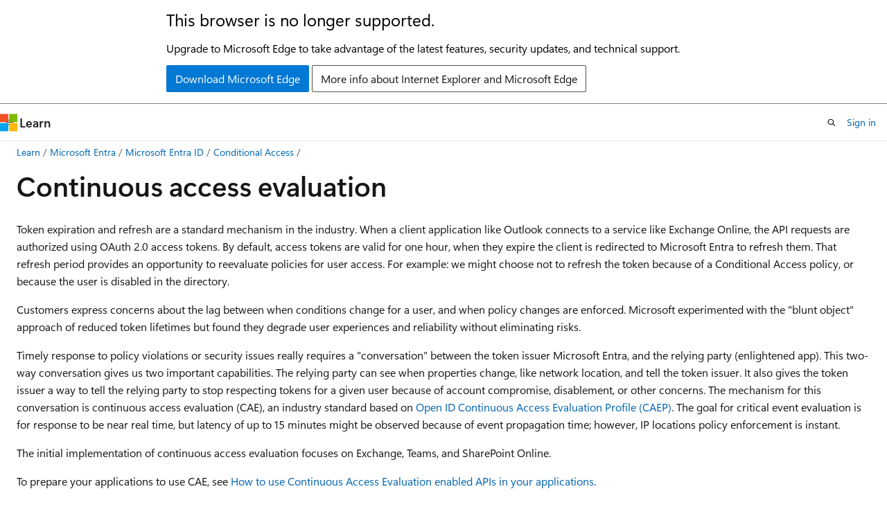

--- FILE ---
content_type: text/html
request_url: https://learn.microsoft.com/en-us/entra/identity/conditional-access/concept-continuous-access-evaluation?WT.mc_id=AZ-MVP-5003945
body_size: 80520
content:
 <!DOCTYPE html>
		<html
			class="layout layout-holy-grail   show-table-of-contents conceptual show-breadcrumb default-focus"
			lang="en-us"
			dir="ltr"
			data-authenticated="false"
			data-auth-status-determined="false"
			data-target="docs"
			x-ms-format-detection="none"
		>
			
		<head>
			<title>Continuous access evaluation in Microsoft Entra - Microsoft Entra ID | Microsoft Learn</title>
			<meta charset="utf-8" />
			<meta name="viewport" content="width=device-width, initial-scale=1.0" />
			<meta name="color-scheme" content="light dark" />

			<meta name="description" content="Learn how continuous access evaluation in Microsoft Entra enhances security by responding to user state changes in near real time." />
			<link rel="canonical" href="https://learn.microsoft.com/en-us/entra/identity/conditional-access/concept-continuous-access-evaluation" /> 

			<!-- Non-customizable open graph and sharing-related metadata -->
			<meta name="twitter:card" content="summary_large_image" />
			<meta name="twitter:site" content="@MicrosoftLearn" />
			<meta property="og:type" content="website" />
			<meta property="og:image:alt" content="Microsoft Learn" />
			<meta property="og:image" content="https://learn.microsoft.com/en-us/media/open-graph-image.png" />
			<!-- Page specific open graph and sharing-related metadata -->
			<meta property="og:title" content="Continuous access evaluation in Microsoft Entra - Microsoft Entra ID" />
			<meta property="og:url" content="https://learn.microsoft.com/en-us/entra/identity/conditional-access/concept-continuous-access-evaluation" />
			<meta property="og:description" content="Learn how continuous access evaluation in Microsoft Entra enhances security by responding to user state changes in near real time." />
			<meta name="platform_id" content="84ac38fa-a871-d15d-3fa1-eeb126918316" /> 
			<meta name="locale" content="en-us" />
			 <meta name="adobe-target" content="true" /> 
			<meta name="uhfHeaderId" content="MSDocsHeader-Entra" />

			<meta name="page_type" content="conceptual" />

			<!--page specific meta tags-->
			

			<!-- custom meta tags -->
			
		<meta name="breadcrumb_path" content="/entra/breadcrumb/toc.json" />
	
		<meta name="feedback_system" content="Standard" />
	
		<meta name="feedback_product_url" content="https://feedback.azure.com/d365community/forum/22920db1-ad25-ec11-b6e6-000d3a4f0789" />
	
		<meta name="manager" content="dougeby" />
	
		<meta name="ms.service" content="entra-id" />
	
		<meta name="ms.subservice" content="conditional-access" />
	
		<meta name="ms.topic" content="article" />
	
		<meta name="ms.date" content="2025-07-22T00:00:00Z" />
	
		<meta name="ms.author" content="joflore" />
	
		<meta name="author" content="MicrosoftGuyJFlo" />
	
		<meta name="ms.reviewer" content="vmahtani" />
	
		<meta name="ms.custom" content="has-adal-ref" />
	
		<meta name="ms.custom" content="ai-gen-docs-bap" />
	
		<meta name="ms.custom" content="ai-gen-description" />
	
		<meta name="ms.custom" content="ai-seo-date:07/22/2025" />
	
		<meta name="document_id" content="b5cf71de-20a1-6056-01cf-f44d9ef60ed3" />
	
		<meta name="document_version_independent_id" content="67cb36dd-918d-e41d-7890-53750957d2d6" />
	
		<meta name="updated_at" content="2025-08-06T22:06:00Z" />
	
		<meta name="original_content_git_url" content="https://github.com/MicrosoftDocs/entra-docs-pr/blob/live/docs/identity/conditional-access/concept-continuous-access-evaluation.md" />
	
		<meta name="gitcommit" content="https://github.com/MicrosoftDocs/entra-docs-pr/blob/9c7422758773f1c34658dc13eef1f9a85286a5d4/docs/identity/conditional-access/concept-continuous-access-evaluation.md" />
	
		<meta name="git_commit_id" content="9c7422758773f1c34658dc13eef1f9a85286a5d4" />
	
		<meta name="site_name" content="Docs" />
	
		<meta name="depot_name" content="MSDN.entra-docs" />
	
		<meta name="schema" content="Conceptual" />
	
		<meta name="toc_rel" content="toc.json" />
	
		<meta name="feedback_help_link_type" content="" />
	
		<meta name="feedback_help_link_url" content="" />
	
		<meta name="word_count" content="3251" />
	
		<meta name="asset_id" content="identity/conditional-access/concept-continuous-access-evaluation" />
	
		<meta name="moniker_range_name" content="" />
	
		<meta name="item_type" content="Content" />
	
		<meta name="source_path" content="docs/identity/conditional-access/concept-continuous-access-evaluation.md" />
	
		<meta name="previous_tlsh_hash" content="C363F6A2B80D9641FBA37F1EA817E28120F0D188AFB17A540821E56760911EA36B195EBBF367A3403337128701D3BE4A87E2B73980FD73921761A56ED1BC179356CCB7F9E6" />
	
		<meta name="github_feedback_content_git_url" content="https://github.com/MicrosoftDocs/entra-docs/blob/main/docs/identity/conditional-access/concept-continuous-access-evaluation.md" />
	 
		<meta name="cmProducts" content="https://microsoft-devrel.poolparty.biz/DevRelOfferingOntology/57eae307-c3a1-4cac-b645-1a899934bac8" data-source="generated" />
	
		<meta name="cmProducts" content="https://authoring-docs-microsoft.poolparty.biz/devrel/63959238-cb90-4871-a33d-4a5519097e47" data-source="generated" />
	
		<meta name="cmProducts" content="https://authoring-docs-microsoft.poolparty.biz/devrel/9d7be3ef-f27c-4c7f-9eba-67c3cd429995" data-source="generated" />
	
		<meta name="spProducts" content="https://microsoft-devrel.poolparty.biz/DevRelOfferingOntology/ee561821-1ac7-45a8-9409-6ba5eb7a5b97" data-source="generated" />
	
		<meta name="spProducts" content="https://authoring-docs-microsoft.poolparty.biz/devrel/78d87f42-5582-4a6b-90be-7db2f12b34e6" data-source="generated" />
	
		<meta name="spProducts" content="https://authoring-docs-microsoft.poolparty.biz/devrel/feeb50f3-b677-44f9-b3a6-5f2f58182b0d" data-source="generated" />
	

			<!-- assets and js globals -->
			
			<link rel="stylesheet" href="/static/assets/0.4.03315.7455-a02a2ade/styles/site-ltr.css" />
			
			<link rel="preconnect" href="//mscom.demdex.net" crossorigin />
						<link rel="dns-prefetch" href="//target.microsoft.com" />
						<link rel="dns-prefetch" href="//microsoftmscompoc.tt.omtrdc.net" />
						<link
							rel="preload"
							as="script"
							href="/static/third-party/adobe-target/at-js/2.9.0/at.js"
							integrity="sha384-l4AKhsU8cUWSht4SaJU5JWcHEWh1m4UTqL08s6b/hqBLAeIDxTNl+AMSxTLx6YMI"
							crossorigin="anonymous"
							id="adobe-target-script"
							type="application/javascript"
						/>
			<script src="https://wcpstatic.microsoft.com/mscc/lib/v2/wcp-consent.js"></script>
			<script src="https://js.monitor.azure.com/scripts/c/ms.jsll-4.min.js"></script>
			<script src="/_themes/docs.theme/master/en-us/_themes/global/deprecation.js"></script>

			<!-- msdocs global object -->
			<script id="msdocs-script">
		var msDocs = {
  "environment": {
    "accessLevel": "online",
    "azurePortalHostname": "portal.azure.com",
    "reviewFeatures": false,
    "supportLevel": "production",
    "systemContent": true,
    "siteName": "learn",
    "legacyHosting": false
  },
  "data": {
    "contentLocale": "en-us",
    "contentDir": "ltr",
    "userLocale": "en-us",
    "userDir": "ltr",
    "pageTemplate": "Conceptual",
    "brand": "entra",
    "context": {},
    "standardFeedback": true,
    "showFeedbackReport": false,
    "feedbackHelpLinkType": "",
    "feedbackHelpLinkUrl": "",
    "feedbackSystem": "Standard",
    "feedbackGitHubRepo": "MicrosoftDocs/entra-docs",
    "feedbackProductUrl": "https://feedback.azure.com/d365community/forum/22920db1-ad25-ec11-b6e6-000d3a4f0789",
    "extendBreadcrumb": false,
    "isEditDisplayable": true,
    "isPrivateUnauthorized": false,
    "hideViewSource": false,
    "isPermissioned": false,
    "hasRecommendations": true,
    "contributors": [
      {
        "name": "MicrosoftGuyJFlo",
        "url": "https://github.com/MicrosoftGuyJFlo"
      },
      {
        "name": "Saisang",
        "url": "https://github.com/Saisang"
      },
      {
        "name": "MeckenS",
        "url": "https://github.com/MeckenS"
      },
      {
        "name": "alexbuckgit",
        "url": "https://github.com/alexbuckgit"
      },
      {
        "name": "BryanLa",
        "url": "https://github.com/BryanLa"
      },
      {
        "name": "rojasja",
        "url": "https://github.com/rojasja"
      },
      {
        "name": "damabe",
        "url": "https://github.com/damabe"
      },
      {
        "name": "rwike77",
        "url": "https://github.com/rwike77"
      },
      {
        "name": "Court72",
        "url": "https://github.com/Court72"
      },
      {
        "name": "beardedpsycho",
        "url": "https://github.com/beardedpsycho"
      },
      {
        "name": "American-Dipper",
        "url": "https://github.com/American-Dipper"
      },
      {
        "name": "Vishaal-Mahtani",
        "url": "https://github.com/Vishaal-Mahtani"
      },
      {
        "name": "mohamadathaider",
        "url": "https://github.com/mohamadathaider"
      },
      {
        "name": "baywet",
        "url": "https://github.com/baywet"
      },
      {
        "name": "shrmal",
        "url": "https://github.com/shrmal"
      },
      {
        "name": "lujiangfeng666",
        "url": "https://github.com/lujiangfeng666"
      },
      {
        "name": "PRMerger18",
        "url": "https://github.com/PRMerger18"
      },
      {
        "name": "JasonWHowell",
        "url": "https://github.com/JasonWHowell"
      },
      {
        "name": "huypub",
        "url": "https://github.com/huypub"
      },
      {
        "name": "briandelmsft",
        "url": "https://github.com/briandelmsft"
      },
      {
        "name": "PRMerger13",
        "url": "https://github.com/PRMerger13"
      },
      {
        "name": "knicholasa",
        "url": "https://github.com/knicholasa"
      },
      {
        "name": "seantleonard",
        "url": "https://github.com/seantleonard"
      },
      {
        "name": "john-par",
        "url": "https://github.com/john-par"
      },
      {
        "name": "DCtheGeek",
        "url": "https://github.com/DCtheGeek"
      },
      {
        "name": "v-hearya",
        "url": "https://github.com/v-hearya"
      },
      {
        "name": "denrea",
        "url": "https://github.com/denrea"
      },
      {
        "name": "jdmartinez36",
        "url": "https://github.com/jdmartinez36"
      },
      {
        "name": "MarkMorow",
        "url": "https://github.com/MarkMorow"
      }
    ]
  },
  "functions": {}
};;
	</script>

			<!-- base scripts, msdocs global should be before this -->
			<script src="/static/assets/0.4.03315.7455-a02a2ade/scripts/en-us/index-docs.js"></script>
			

			<!-- json-ld -->
			
		</head>
	
			<body
				id="body"
				data-bi-name="body"
				class="layout-body "
				lang="en-us"
				dir="ltr"
			>
				<header class="layout-body-header">
		<div class="header-holder has-default-focus">
			
		<a
			href="#main"
			
			style="z-index: 1070"
			class="outline-color-text visually-hidden-until-focused position-fixed inner-focus focus-visible top-0 left-0 right-0 padding-xs text-align-center background-color-body"
			
		>
			Skip to main content
		</a>
	
		<a
			href="#"
			data-skip-to-ask-learn
			style="z-index: 1070"
			class="outline-color-text visually-hidden-until-focused position-fixed inner-focus focus-visible top-0 left-0 right-0 padding-xs text-align-center background-color-body"
			hidden
		>
			Skip to Ask Learn chat experience
		</a>
	

			<div hidden id="cookie-consent-holder" data-test-id="cookie-consent-container"></div>
			<!-- Unsupported browser warning -->
			<div
				id="unsupported-browser"
				style="background-color: white; color: black; padding: 16px; border-bottom: 1px solid grey;"
				hidden
			>
				<div style="max-width: 800px; margin: 0 auto;">
					<p style="font-size: 24px">This browser is no longer supported.</p>
					<p style="font-size: 16px; margin-top: 16px;">
						Upgrade to Microsoft Edge to take advantage of the latest features, security updates, and technical support.
					</p>
					<div style="margin-top: 12px;">
						<a
							href="https://go.microsoft.com/fwlink/p/?LinkID=2092881 "
							style="background-color: #0078d4; border: 1px solid #0078d4; color: white; padding: 6px 12px; border-radius: 2px; display: inline-block;"
						>
							Download Microsoft Edge
						</a>
						<a
							href="https://learn.microsoft.com/en-us/lifecycle/faq/internet-explorer-microsoft-edge"
							style="background-color: white; padding: 6px 12px; border: 1px solid #505050; color: #171717; border-radius: 2px; display: inline-block;"
						>
							More info about Internet Explorer and Microsoft Edge
						</a>
					</div>
				</div>
			</div>
			<!-- site header -->
			<header
				id="ms--site-header"
				data-test-id="site-header-wrapper"
				role="banner"
				itemscope="itemscope"
				itemtype="http://schema.org/Organization"
			>
				<div
					id="ms--mobile-nav"
					class="site-header display-none-tablet padding-inline-none gap-none"
					data-bi-name="mobile-header"
					data-test-id="mobile-header"
				></div>
				<div
					id="ms--primary-nav"
					class="site-header display-none display-flex-tablet"
					data-bi-name="L1-header"
					data-test-id="primary-header"
				></div>
				<div
					id="ms--secondary-nav"
					class="site-header display-none display-flex-tablet"
					data-bi-name="L2-header"
					data-test-id="secondary-header"
					
				></div>
			</header>
			
		<!-- banner -->
		<div data-banner>
			<div id="disclaimer-holder"></div>
			
		</div>
		<!-- banner end -->
	
		</div>
	</header>
				 <section
					id="layout-body-menu"
					class="layout-body-menu display-flex"
					data-bi-name="menu"
			  >
					
		<div
			id="left-container"
			class="left-container display-none display-block-tablet padding-inline-sm padding-bottom-sm width-full"
			data-toc-container="true"
		>
			<!-- Regular TOC content (default) -->
			<div id="ms--toc-content" class="height-full">
				<nav
					id="affixed-left-container"
					class="margin-top-sm-tablet position-sticky display-flex flex-direction-column"
					aria-label="Primary"
					data-bi-name="left-toc"
					role="navigation"
				></nav>
			</div>
			<!-- Collapsible TOC content (hidden by default) -->
			<div id="ms--toc-content-collapsible" class="height-full" hidden>
				<nav
					id="affixed-left-container"
					class="margin-top-sm-tablet position-sticky display-flex flex-direction-column"
					aria-label="Primary"
					data-bi-name="left-toc"
					role="navigation"
				>
					<div
						id="ms--collapsible-toc-header"
						class="display-flex justify-content-flex-end margin-bottom-xxs"
					>
						<button
							type="button"
							class="button button-clear inner-focus"
							data-collapsible-toc-toggle
							aria-expanded="true"
							aria-controls="ms--collapsible-toc-content"
							aria-label="Table of contents"
						>
							<span class="icon font-size-h4" aria-hidden="true">
								<span class="docon docon-panel-left-contract"></span>
							</span>
						</button>
					</div>
				</nav>
			</div>
		</div>
	
			  </section>

				<main
					id="main"
					role="main"
					class="layout-body-main "
					data-bi-name="content"
					lang="en-us"
					dir="ltr"
				>
					
			<div
		id="ms--content-header"
		class="content-header default-focus border-bottom-none"
		data-bi-name="content-header"
	>
		<div class="content-header-controls margin-xxs margin-inline-sm-tablet">
			<button
				type="button"
				class="contents-button button button-sm margin-right-xxs"
				data-bi-name="contents-expand"
				aria-haspopup="true"
				data-contents-button
			>
				<span class="icon" aria-hidden="true"><span class="docon docon-menu"></span></span>
				<span class="contents-expand-title"> Table of contents </span>
			</button>
			<button
				type="button"
				class="ap-collapse-behavior ap-expanded button button-sm"
				data-bi-name="ap-collapse"
				aria-controls="action-panel"
			>
				<span class="icon" aria-hidden="true"><span class="docon docon-exit-mode"></span></span>
				<span>Exit editor mode</span>
			</button>
		</div>
	</div>
			<div data-main-column class="padding-sm padding-top-none padding-top-sm-tablet">
				<div>
					
		<div id="article-header" class="background-color-body margin-bottom-xs display-none-print">
			<div class="display-flex align-items-center justify-content-space-between">
				
		<details
			id="article-header-breadcrumbs-overflow-popover"
			class="popover"
			data-for="article-header-breadcrumbs"
		>
			<summary
				class="button button-clear button-primary button-sm inner-focus"
				aria-label="All breadcrumbs"
			>
				<span class="icon">
					<span class="docon docon-more"></span>
				</span>
			</summary>
			<div id="article-header-breadcrumbs-overflow" class="popover-content padding-none"></div>
		</details>

		<bread-crumbs
			id="article-header-breadcrumbs"
			role="group"
			aria-label="Breadcrumbs"
			data-test-id="article-header-breadcrumbs"
			class="overflow-hidden flex-grow-1 margin-right-sm margin-right-md-tablet margin-right-lg-desktop margin-left-negative-xxs padding-left-xxs"
		></bread-crumbs>
	 
		<div
			id="article-header-page-actions"
			class="opacity-none margin-left-auto display-flex flex-wrap-no-wrap align-items-stretch"
		>
			
		<button
			class="button button-sm border-none inner-focus display-none-tablet flex-shrink-0 "
			data-bi-name="ask-learn-assistant-entry"
			data-test-id="ask-learn-assistant-modal-entry-mobile"
			data-ask-learn-modal-entry
			
			type="button"
			style="min-width: max-content;"
			aria-expanded="false"
			aria-label="Ask Learn"
			hidden
		>
			<span class="icon font-size-lg" aria-hidden="true">
				<span class="docon docon-chat-sparkle-fill gradient-ask-learn-logo"></span>
			</span>
		</button>
		<button
			class="button button-sm display-none display-inline-flex-tablet display-none-desktop flex-shrink-0 margin-right-xxs border-color-ask-learn "
			data-bi-name="ask-learn-assistant-entry"
			
			data-test-id="ask-learn-assistant-modal-entry-tablet"
			data-ask-learn-modal-entry
			type="button"
			style="min-width: max-content;"
			aria-expanded="false"
			hidden
		>
			<span class="icon font-size-lg" aria-hidden="true">
				<span class="docon docon-chat-sparkle-fill gradient-ask-learn-logo"></span>
			</span>
			<span>Ask Learn</span>
		</button>
		<button
			class="button button-sm display-none flex-shrink-0 display-inline-flex-desktop margin-right-xxs border-color-ask-learn "
			data-bi-name="ask-learn-assistant-entry"
			
			data-test-id="ask-learn-assistant-flyout-entry"
			data-ask-learn-flyout-entry
			data-flyout-button="toggle"
			type="button"
			style="min-width: max-content;"
			aria-expanded="false"
			aria-controls="ask-learn-flyout"
			hidden
		>
			<span class="icon font-size-lg" aria-hidden="true">
				<span class="docon docon-chat-sparkle-fill gradient-ask-learn-logo"></span>
			</span>
			<span>Ask Learn</span>
		</button>
	 
		<button
			type="button"
			id="ms--focus-mode-button"
			data-focus-mode
			data-bi-name="focus-mode-entry"
			class="button button-sm flex-shrink-0 margin-right-xxs display-none display-inline-flex-desktop"
		>
			<span class="icon font-size-lg" aria-hidden="true">
				<span class="docon docon-glasses"></span>
			</span>
			<span>Focus mode</span>
		</button>
	 

			<details class="popover popover-right" id="article-header-page-actions-overflow">
				<summary
					class="justify-content-flex-start button button-clear button-sm button-primary inner-focus"
					aria-label="More actions"
					title="More actions"
				>
					<span class="icon" aria-hidden="true">
						<span class="docon docon-more-vertical"></span>
					</span>
				</summary>
				<div class="popover-content">
					
		<button
			data-page-action-item="overflow-mobile"
			type="button"
			class="button-block button-sm inner-focus button button-clear display-none-tablet justify-content-flex-start text-align-left"
			data-bi-name="contents-expand"
			data-contents-button
			data-popover-close
		>
			<span class="icon">
				<span class="docon docon-editor-list-bullet" aria-hidden="true"></span>
			</span>
			<span class="contents-expand-title">Table of contents</span>
		</button>
	 
		<a
			id="lang-link-overflow"
			class="button-sm inner-focus button button-clear button-block justify-content-flex-start text-align-left"
			data-bi-name="language-toggle"
			data-page-action-item="overflow-all"
			data-check-hidden="true"
			data-read-in-link
			href="#"
			hidden
		>
			<span class="icon" aria-hidden="true" data-read-in-link-icon>
				<span class="docon docon-locale-globe"></span>
			</span>
			<span data-read-in-link-text>Read in English</span>
		</a>
	 
		<button
			type="button"
			class="collection button button-clear button-sm button-block justify-content-flex-start text-align-left inner-focus"
			data-list-type="collection"
			data-bi-name="collection"
			data-page-action-item="overflow-all"
			data-check-hidden="true"
			data-popover-close
		>
			<span class="icon" aria-hidden="true">
				<span class="docon docon-circle-addition"></span>
			</span>
			<span class="collection-status">Add</span>
		</button>
	
					
		<button
			type="button"
			class="collection button button-block button-clear button-sm justify-content-flex-start text-align-left inner-focus"
			data-list-type="plan"
			data-bi-name="plan"
			data-page-action-item="overflow-all"
			data-check-hidden="true"
			data-popover-close
			hidden
		>
			<span class="icon" aria-hidden="true">
				<span class="docon docon-circle-addition"></span>
			</span>
			<span class="plan-status">Add to plan</span>
		</button>
	  
		<a
			data-contenteditbtn
			class="button button-clear button-block button-sm inner-focus justify-content-flex-start text-align-left text-decoration-none"
			data-bi-name="edit"
			
			href="https://github.com/MicrosoftDocs/entra-docs/blob/main/docs/identity/conditional-access/concept-continuous-access-evaluation.md"
			data-original_content_git_url="https://github.com/MicrosoftDocs/entra-docs-pr/blob/live/docs/identity/conditional-access/concept-continuous-access-evaluation.md"
			data-original_content_git_url_template="{repo}/blob/{branch}/docs/identity/conditional-access/concept-continuous-access-evaluation.md"
			data-pr_repo=""
			data-pr_branch=""
		>
			<span class="icon" aria-hidden="true">
				<span class="docon docon-edit-outline"></span>
			</span>
			<span>Edit</span>
		</a>
	
					
		<hr class="margin-block-xxs" />
		<h4 class="font-size-sm padding-left-xxs">Share via</h4>
		
					<a
						class="button button-clear button-sm inner-focus button-block justify-content-flex-start text-align-left text-decoration-none share-facebook"
						data-bi-name="facebook"
						data-page-action-item="overflow-all"
						href="#"
					>
						<span class="icon color-primary" aria-hidden="true">
							<span class="docon docon-facebook-share"></span>
						</span>
						<span>Facebook</span>
					</a>

					<a
						href="#"
						class="button button-clear button-sm inner-focus button-block justify-content-flex-start text-align-left text-decoration-none share-twitter"
						data-bi-name="twitter"
						data-page-action-item="overflow-all"
					>
						<span class="icon color-text" aria-hidden="true">
							<span class="docon docon-xlogo-share"></span>
						</span>
						<span>x.com</span>
					</a>

					<a
						href="#"
						class="button button-clear button-sm inner-focus button-block justify-content-flex-start text-align-left text-decoration-none share-linkedin"
						data-bi-name="linkedin"
						data-page-action-item="overflow-all"
					>
						<span class="icon color-primary" aria-hidden="true">
							<span class="docon docon-linked-in-logo"></span>
						</span>
						<span>LinkedIn</span>
					</a>
					<a
						href="#"
						class="button button-clear button-sm inner-focus button-block justify-content-flex-start text-align-left text-decoration-none share-email"
						data-bi-name="email"
						data-page-action-item="overflow-all"
					>
						<span class="icon color-primary" aria-hidden="true">
							<span class="docon docon-mail-message"></span>
						</span>
						<span>Email</span>
					</a>
			  
	 
		<hr class="margin-block-xxs" />
		<button
			class="button button-block button-clear button-sm justify-content-flex-start text-align-left inner-focus"
			type="button"
			data-bi-name="print"
			data-page-action-item="overflow-all"
			data-popover-close
			data-print-page
			data-check-hidden="true"
		>
			<span class="icon color-primary" aria-hidden="true">
				<span class="docon docon-print"></span>
			</span>
			<span>Print</span>
		</button>
	
				</div>
			</details>
		</div>
	
			</div>
		</div>
	  
		<!-- privateUnauthorizedTemplate is hidden by default -->
		<div unauthorized-private-section data-bi-name="permission-content-unauthorized-private" hidden>
			<hr class="hr margin-top-xs margin-bottom-sm" />
			<div class="notification notification-info">
				<div class="notification-content">
					<p class="margin-top-none notification-title">
						<span class="icon">
							<span class="docon docon-exclamation-circle-solid" aria-hidden="true"></span>
						</span>
						<span>Note</span>
					</p>
					<p class="margin-top-none authentication-determined not-authenticated">
						Access to this page requires authorization. You can try <a class="docs-sign-in" href="#" data-bi-name="permission-content-sign-in">signing in</a> or <a  class="docs-change-directory" data-bi-name="permisson-content-change-directory">changing directories</a>.
					</p>
					<p class="margin-top-none authentication-determined authenticated">
						Access to this page requires authorization. You can try <a class="docs-change-directory" data-bi-name="permisson-content-change-directory">changing directories</a>.
					</p>
				</div>
			</div>
		</div>
	
					<div class="content"><h1 id="continuous-access-evaluation">Continuous access evaluation</h1></div>
					
		<div
			id="article-metadata"
			data-bi-name="article-metadata"
			data-test-id="article-metadata"
			class="page-metadata-container display-flex gap-xxs justify-content-space-between align-items-center flex-wrap-wrap"
		>
			 
				<div
					id="user-feedback"
					class="margin-block-xxs display-none display-none-print"
					hidden
					data-hide-on-archived
				>
					
		<button
			id="user-feedback-button"
			data-test-id="conceptual-feedback-button"
			class="button button-sm button-clear button-primary display-none"
			type="button"
			data-bi-name="user-feedback-button"
			data-user-feedback-button
			hidden
		>
			<span class="icon" aria-hidden="true">
				<span class="docon docon-like"></span>
			</span>
			<span>Feedback</span>
		</button>
	
				</div>
		  
		</div>
	 
		<div data-id="ai-summary" hidden>
			<div id="ms--ai-summary-cta" class="margin-top-xs display-flex align-items-center">
				<span class="icon" aria-hidden="true">
					<span class="docon docon-sparkle-fill gradient-text-vivid"></span>
				</span>
				<button
					id="ms--ai-summary"
					type="button"
					class="tag tag-sm tag-suggestion margin-left-xxs"
					data-test-id="ai-summary-cta"
					data-bi-name="ai-summary-cta"
					data-an="ai-summary"
				>
					<span class="ai-summary-cta-text">
						Summarize this article for me
					</span>
				</button>
			</div>
			<!-- Slot where the client will render the summary card after the user clicks the CTA -->
			<div id="ms--ai-summary-header" class="margin-top-xs"></div>
		</div>
	 
		<nav
			id="center-doc-outline"
			class="doc-outline is-hidden-desktop display-none-print margin-bottom-sm"
			data-bi-name="intopic toc"
			aria-label="In this article"
		>
			<h2 id="ms--in-this-article" class="title is-6 margin-block-xs">
				In this article
			</h2>
		</nav>
	
					<div class="content"><p>Token expiration and refresh are a standard mechanism in the industry. When a client application like Outlook connects to a service like Exchange Online, the API requests are authorized using OAuth 2.0 access tokens. By default, access tokens are valid for one hour, when they expire the client is redirected to Microsoft Entra to refresh them. That refresh period provides an opportunity to reevaluate policies for user access. For example: we might choose not to refresh the token because of a Conditional Access policy, or because the user is disabled in the directory.</p>
<p>Customers express concerns about the lag between when conditions change for a user, and when policy changes are enforced. Microsoft experimented with the "blunt object" approach of reduced token lifetimes but found they degrade user experiences and reliability without eliminating risks.</p>
<p>Timely response to policy violations or security issues really requires a "conversation" between the token issuer Microsoft Entra, and the relying party (enlightened app). This two-way conversation gives us two important capabilities. The relying party can see when properties change, like network location, and tell the token issuer. It also gives the token issuer a way to tell the relying party to stop respecting tokens for a given user because of account compromise, disablement, or other concerns. The mechanism for this conversation is continuous access evaluation (CAE), an industry standard based on <a href="https://openid.net/specs/openid-caep-specification-1_0-01.html" data-linktype="external">Open ID Continuous Access Evaluation Profile (CAEP)</a>. The goal for critical event evaluation is for response to be near real time, but latency of up to 15 minutes might be observed because of event propagation time; however, IP locations policy enforcement is instant.</p>
<p>The initial implementation of continuous access evaluation focuses on Exchange, Teams, and SharePoint Online.</p>
<p>To prepare your applications to use CAE, see <a href="../../identity-platform/app-resilience-continuous-access-evaluation" data-linktype="relative-path">How to use Continuous Access Evaluation enabled APIs in your applications</a>.</p>
<h3 id="key-benefits">Key benefits</h3>
<ul>
<li>User termination or password change/reset: User session revocation is enforced in near real time.</li>
<li>Network location change: Conditional Access location policies are enforced in near real time.</li>
<li>Token export to a machine outside of a trusted network can be prevented with Conditional Access location policies.</li>
</ul>
<h2 id="scenarios">Scenarios</h2>
<p>There are two scenarios that make up continuous access evaluation, critical event evaluation and Conditional Access policy evaluation.</p>
<h3 id="critical-event-evaluation">Critical event evaluation</h3>
<p>Continuous access evaluation is implemented by enabling services, like Exchange Online, SharePoint Online, and Teams, to subscribe to critical Microsoft Entra events. Those events can then be evaluated and enforced near real time. Critical event evaluation doesn't rely on Conditional Access policies so it's available in any tenant. The following events are currently evaluated:</p>
<ul>
<li>User Account is deleted or disabled</li>
<li>Password for a user is changed or reset</li>
<li>Multifactor authentication is enabled for the user</li>
<li>Administrator explicitly revokes all refresh tokens for a user</li>
<li>High user risk detected by Microsoft Entra ID Protection</li>
</ul>
<p>This process enables the scenario where users lose access to organizational SharePoint Online files, email, calendar, or tasks, and Teams from Microsoft 365 client apps within minutes after a critical event.</p>
<div class="NOTE">
<p>Note</p>
<p>SharePoint Online doesn't support user risk events.</p>
</div>
<h3 id="conditional-access-policy-evaluation">Conditional Access policy evaluation</h3>
<p>Exchange Online, SharePoint Online, Teams, and MS Graph can synchronize key Conditional Access policies for evaluation within the service itself.</p>
<p>This process enables the scenario where users lose access to files, email, calendar, or tasks from Microsoft 365 client apps or SharePoint Online immediately after network location changes.</p>
<div class="NOTE">
<p>Note</p>
<p>Not all client app and resource provider combinations are supported. See the following tables. The first column of this table refers to web applications launched via web browser (that is, PowerPoint launched in web browser). The remaining four columns refer to native applications running on each platform described. Additionally, references to "Office" encompass Word, Excel, and PowerPoint.</p>
</div>
<table>
<thead>
<tr>
<th style="text-align: left;"></th>
<th style="text-align: center;">Outlook Web</th>
<th style="text-align: center;">Outlook Win32</th>
<th style="text-align: center;">Outlook iOS</th>
<th style="text-align: center;">Outlook Android</th>
<th style="text-align: center;">Outlook Mac</th>
</tr>
</thead>
<tbody>
<tr>
<td style="text-align: left;"><strong>SharePoint Online</strong></td>
<td style="text-align: center;">Supported</td>
<td style="text-align: center;">Supported</td>
<td style="text-align: center;">Supported</td>
<td style="text-align: center;">Supported</td>
<td style="text-align: center;">Supported</td>
</tr>
<tr>
<td style="text-align: left;"><strong>Exchange Online</strong></td>
<td style="text-align: center;">Supported</td>
<td style="text-align: center;">Supported</td>
<td style="text-align: center;">Supported</td>
<td style="text-align: center;">Supported</td>
<td style="text-align: center;">Supported</td>
</tr>
</tbody>
</table>
<table>
<thead>
<tr>
<th style="text-align: left;"></th>
<th style="text-align: center;">Office web apps</th>
<th style="text-align: center;">Office Win32 apps</th>
<th style="text-align: center;">Office for iOS</th>
<th style="text-align: center;">Office for Android</th>
<th style="text-align: center;">Office for Mac</th>
</tr>
</thead>
<tbody>
<tr>
<td style="text-align: left;"><strong>SharePoint Online</strong></td>
<td style="text-align: center;">Not Supported *</td>
<td style="text-align: center;">Supported</td>
<td style="text-align: center;">Supported</td>
<td style="text-align: center;">Supported</td>
<td style="text-align: center;">Supported</td>
</tr>
<tr>
<td style="text-align: left;"><strong>Exchange Online</strong></td>
<td style="text-align: center;">Not Supported</td>
<td style="text-align: center;">Supported</td>
<td style="text-align: center;">Supported</td>
<td style="text-align: center;">Supported</td>
<td style="text-align: center;">Supported</td>
</tr>
</tbody>
</table>
<table>
<thead>
<tr>
<th style="text-align: left;"></th>
<th style="text-align: center;">OneDrive web</th>
<th style="text-align: center;">OneDrive Win32</th>
<th style="text-align: center;">OneDrive iOS</th>
<th style="text-align: center;">OneDrive Android</th>
<th style="text-align: center;">OneDrive Mac</th>
</tr>
</thead>
<tbody>
<tr>
<td style="text-align: left;"><strong>SharePoint Online</strong></td>
<td style="text-align: center;">Supported</td>
<td style="text-align: center;">Not Supported</td>
<td style="text-align: center;">Supported</td>
<td style="text-align: center;">Supported</td>
<td style="text-align: center;">Not Supported</td>
</tr>
</tbody>
</table>
<table>
<thead>
<tr>
<th style="text-align: left;"></th>
<th style="text-align: center;">Teams web</th>
<th style="text-align: center;">Teams Win32</th>
<th style="text-align: center;">Teams iOS</th>
<th style="text-align: center;">Teams Android</th>
<th style="text-align: center;">Teams Mac</th>
</tr>
</thead>
<tbody>
<tr>
<td style="text-align: left;"><strong>Teams Service</strong></td>
<td style="text-align: center;">Partially supported</td>
<td style="text-align: center;">Partially supported</td>
<td style="text-align: center;">Partially supported</td>
<td style="text-align: center;">Partially supported</td>
<td style="text-align: center;">Partially supported</td>
</tr>
<tr>
<td style="text-align: left;"><strong>SharePoint Online</strong></td>
<td style="text-align: center;">Partially supported</td>
<td style="text-align: center;">Partially supported</td>
<td style="text-align: center;">Partially supported</td>
<td style="text-align: center;">Partially supported</td>
<td style="text-align: center;">Partially supported</td>
</tr>
<tr>
<td style="text-align: left;"><strong>Exchange Online</strong></td>
<td style="text-align: center;">Partially supported</td>
<td style="text-align: center;">Partially supported</td>
<td style="text-align: center;">Partially supported</td>
<td style="text-align: center;">Partially supported</td>
<td style="text-align: center;">Partially supported</td>
</tr>
</tbody>
</table>
<blockquote>
<p>* Token lifetimes for Office web apps are reduced to 1 hour when a Conditional Access policy is set.</p>
</blockquote>
<div class="NOTE">
<p>Note</p>
<p>Teams is made up of multiple services, the calls and chat services don't adhere to IP-based Conditional Access policies.</p>
</div>
<p>Continuous access evaluation is also available in Azure Government tenants (GCC High and DOD) for Exchange Online.</p>
<h2 id="client-capabilities">Client Capabilities</h2>
<h3 id="client-side-claim-challenge">Client-side claim challenge</h3>
<p>Before continuous access evaluation, clients would replay the access token from its cache as long as it wasn't expired. With CAE, we introduce a new case where a resource provider can reject a token when it isn't expired. To inform clients to bypass their cache even though the cached tokens aren't expired, we introduce a mechanism called <strong>claim challenge</strong> to indicate that the token was rejected and a new access token needs to be issued by Microsoft Entra. CAE requires a client update to understand claim challenge. The latest versions of the following applications support claim challenge:</p>
<table>
<thead>
<tr>
<th style="text-align: left;"></th>
<th style="text-align: center;">Web</th>
<th style="text-align: center;">Win32</th>
<th style="text-align: center;">iOS</th>
<th style="text-align: center;">Android</th>
<th style="text-align: center;">Mac</th>
</tr>
</thead>
<tbody>
<tr>
<td style="text-align: left;"><strong>Outlook</strong></td>
<td style="text-align: center;">Supported</td>
<td style="text-align: center;">Supported</td>
<td style="text-align: center;">Supported</td>
<td style="text-align: center;">Supported</td>
<td style="text-align: center;">Supported</td>
</tr>
<tr>
<td style="text-align: left;"><strong>Teams</strong></td>
<td style="text-align: center;">Supported</td>
<td style="text-align: center;">Supported</td>
<td style="text-align: center;">Supported</td>
<td style="text-align: center;">Supported</td>
<td style="text-align: center;">Supported</td>
</tr>
<tr>
<td style="text-align: left;"><strong>Office</strong></td>
<td style="text-align: center;">Not Supported</td>
<td style="text-align: center;">Supported</td>
<td style="text-align: center;">Supported</td>
<td style="text-align: center;">Supported</td>
<td style="text-align: center;">Supported</td>
</tr>
<tr>
<td style="text-align: left;"><strong>OneDrive</strong></td>
<td style="text-align: center;">Supported</td>
<td style="text-align: center;">Supported</td>
<td style="text-align: center;">Supported</td>
<td style="text-align: center;">Supported</td>
<td style="text-align: center;">Supported</td>
</tr>
</tbody>
</table>
<h3 id="token-lifetime">Token lifetime</h3>
<p>Because risk and policy are evaluated in real time, clients that negotiate continuous access evaluation aware sessions no longer rely on static access token lifetime policies. This change means that the configurable token lifetime policy isn't honored for clients negotiating CAE-aware sessions.</p>
<p>Token lifetime increases to long-lived, up to 28 hours, in CAE sessions. Critical events and policy evaluation drive revocation, not just an arbitrary time period. This change increases the stability of applications without affecting security posture.</p>
<p>If you aren't using CAE-capable clients, your default access token lifetime remains 1 hour. The default only changes if you configured your access token lifetime with the <a href="../../identity-platform/configurable-token-lifetimes" data-linktype="relative-path">Configurable Token Lifetime (CTL)</a> preview feature.</p>
<h2 id="example-flow-diagrams">Example flow diagrams</h2>
<h3 id="user-revocation-event-flow">User revocation event flow</h3>
<p><img src="media/concept-continuous-access-evaluation/user-revocation-event-flow.png" alt="User revocation event flow" data-linktype="relative-path"></p>
<ol>
<li>A CAE-capable client presents credentials or a refresh token to Microsoft Entra asking for an access token for some resource.</li>
<li>An access token is returned along with other artifacts to the client.</li>
<li>An Administrator explicitly <a href="/en-us/powershell/module/microsoft.graph.users.actions/revoke-mgusersigninsession" data-linktype="absolute-path">revokes all refresh tokens for the user</a>, then a revocation event is sent to the resource provider from Microsoft Entra.</li>
<li>An access token is presented to the resource provider. The resource provider evaluates the validity of the token and checks whether there's any revocation event for the user. The resource provider uses this information to decide to grant access to the resource or not.</li>
<li>In this case, the resource provider denies access, and sends a 401+ claim challenge back to the client.</li>
<li>The CAE-capable client understands the 401+ claim challenge. It bypasses the caches and goes back to step 1, sending its refresh token along with the claim challenge back to Microsoft Entra. Microsoft Entra then reevaluates all the conditions and prompts the user to reauthenticate in this case.</li>
</ol>
<h3 id="user-condition-change-flow">User condition change flow</h3>
<p>In the following example, a Conditional Access Administrator configured a location based Conditional Access policy to only allow access from specific IP ranges:</p>
<p><img src="media/concept-continuous-access-evaluation/user-condition-change-flow.png" alt="User condition event flow" data-linktype="relative-path"></p>
<ol>
<li>A CAE-capable client presents credentials or a refresh token to Microsoft Entra asking for an access token for some resource.</li>
<li>Microsoft Entra evaluates all Conditional Access policies to see whether the user and client meet the conditions.</li>
<li>An access token is returned along with other artifacts to the client.</li>
<li>User moves out of an allowed IP range.</li>
<li>The client presents an access token to the resource provider from outside of an allowed IP range.</li>
<li>The resource provider evaluates the validity of the token and checks the location policy synced from Microsoft Entra.</li>
<li>In this case, the resource provider denies access, and sends a 401+ claim challenge back to the client. The client is challenged because it isn't coming from an allowed IP range.</li>
<li>The CAE-capable client understands the 401+ claim challenge. It bypasses the caches and goes back to step 1, sending its refresh token along with the claim challenge back to Microsoft Entra. Microsoft Entra reevaluates all the conditions and denies access in this case.</li>
</ol>
<h2 id="exception-for-ip-address-variations-and-how-to-turn-off-the-exception">Exception for IP address variations and how to turn off the exception</h2>
<p>In step 8 above, when Microsoft Entra reevaluates the conditions, it denies access because the new location detected by Microsoft Entra is outside the allowed IP range. This isn't always the case. Due to <a href="concept-continuous-access-evaluation#ip-address-variation-and-networks-with-ip-address-shared-or-unknown-egress-ips" data-linktype="relative-path">some complex network topologies</a>, the authentication request can arrive from an allowed egress IP address even after the access request received by the resource provider arrived from an IP address that isn't allowed. Under these conditions, Microsoft Entra interprets that the client continues to be in an allowed location and should be granted access. Therefore, Microsoft Entra issues a one-hour token that suspends IP address checks at the resource until token expiration. Microsoft Entra continues to enforce IP address checks.</p>
<p>If you're sending traffic to non-Microsoft 365 resources through Global Secure Access, resource providers aren't aware of the source IP address of the user as <a href="../../global-secure-access/how-to-source-ip-restoration" data-linktype="relative-path">source IP restoration</a> isn’t currently supported for these resources. In this case, if the user is in the trusted IP location (as seen by Microsoft Entra), Microsoft Entra issues a one-hour token that suspends IP address checks at the resource until token expiration. Microsoft Entra continues to enforce IP address checks correctly for these resources.</p>
<p>Standard vs. Strict mode. The granting of access under this exception (that is, an allowed location detected between Microsoft Entra ID with a disallowed location detected by the resource provider) protects user productivity by maintaining access to critical resources. This is standard location enforcement. On the other hand, Administrators who operate under stable network topologies and wish remove this exception can use <a href="concept-continuous-access-evaluation-strict-enforcement" data-linktype="relative-path">Strict Location Enforcement (Public Preview)</a>.</p>
<h2 id="enable-or-disable-cae">Enable or disable CAE</h2>
<p>The CAE setting moved to Conditional Access. New CAE customers can access and toggle CAE directly when creating Conditional Access policies. However, some existing customers must go through migration before they can access CAE through Conditional Access.</p>
<h4 id="migration">Migration</h4>
<p>Customers who configured CAE settings under Security before must migrate settings to a new Conditional Access policy.</p>
<p>The following table describes the migration experience of each customer group based on previously configured CAE settings.</p>
<table>
<thead>
<tr>
<th>Existing CAE Setting</th>
<th>Is Migration Needed</th>
<th>Auto Enabled for CAE</th>
<th>Expected Migration Experience</th>
</tr>
</thead>
<tbody>
<tr>
<td>New tenants that didn't configure anything in the old experience.</td>
<td>No</td>
<td>Yes</td>
<td>Old CAE setting is hidden given these customers likely didn't see the experience before general availability.</td>
</tr>
<tr>
<td>Tenants that explicitly enabled for all users with the old experience.</td>
<td>No</td>
<td>Yes</td>
<td>Old CAE setting is greyed out. Since these customers explicitly enabled this setting for all users, they don't need to migrate.</td>
</tr>
<tr>
<td>Tenants that explicitly enabled some users in their tenants with the old experience.</td>
<td>Yes</td>
<td>No</td>
<td>Old CAE settings are greyed out. Clicking <strong>Migrate</strong> launches the new Conditional Access policy wizard, which includes <strong>All users</strong>, while excluding users and groups copied from CAE. It also sets the new <strong>Customize continuous access evaluation</strong> Session control to <strong>Disabled</strong>.</td>
</tr>
<tr>
<td>Tenants that explicitly disabled the preview.</td>
<td>Yes</td>
<td>No</td>
<td>Old CAE settings are greyed out. Clicking <strong>Migrate</strong> launches the new Conditional Access policy wizard, which includes <strong>All users</strong>, and sets the new <strong>Customize continuous access evaluation</strong> Session control to <strong>Disabled</strong>.</td>
</tr>
</tbody>
</table>
<p>More information about continuous access evaluation as a session control can be found in the section, <a href="concept-conditional-access-session#customize-continuous-access-evaluation" data-linktype="relative-path">Customize continuous access evaluation</a>.</p>
<h2 id="limitations">Limitations</h2>
<h3 id="group-membership-and-policy-update-effective-time">Group membership and Policy update effective time</h3>
<p>Changes made to Conditional Access policies and group membership made by administrators could take up to one day to be effective. The delay is from replication between Microsoft Entra and resource providers like Exchange Online and SharePoint Online. Some optimization is done for policy updates, which reduce the delay to two hours. However, it doesn't cover all the scenarios yet.</p>
<p>When Conditional Access policy or group membership changes need to be applied to certain users immediately, you have two options.</p>
<ul>
<li>Run the <a href="/en-us/powershell/module/microsoft.graph.users.actions/revoke-mgusersigninsession" data-linktype="absolute-path">revoke-mgusersign PowerShell command</a> to revoke all refresh tokens of a specified user.</li>
<li>Select "Revoke Session" on the user profile page to revoke the user's session to ensure that the updated policies are applied immediately.</li>
</ul>
<h3 id="ip-address-variation-and-networks-with-ip-address-shared-or-unknown-egress-ips">IP address variation and networks with IP address shared or unknown egress IPs</h3>
<p>Modern networks often optimize connectivity and network paths for applications differently. This optimization frequently causes variations of the routing and source IP addresses of connections, as seen by your identity provider and resource providers. You might observe this split path or IP address variation in multiple network topologies, including, but not limited to:</p>
<ul>
<li>On-premises and cloud-based proxies.</li>
<li>Virtual private network (VPN) implementations, like <a href="/en-us/microsoft-365/enterprise/microsoft-365-vpn-implement-split-tunnel" data-linktype="absolute-path">split tunneling</a>.</li>
<li>Software defined wide area network (SD-WAN) deployments.</li>
<li>Load balanced or redundant network egress network topologies, like those using <a href="https://wikipedia.org/wiki/Network_address_translation#SNAT" data-linktype="external">SNAT</a>.</li>
<li>Branch office deployments that allow direct internet connectivity for specific applications.</li>
<li>Networks that support IPv6 clients.</li>
<li>Other topologies, which handle application or resource traffic differently from traffic to the identity provider.</li>
</ul>
<p>In addition to IP variations, customers also might employ network solutions and services that:</p>
<ul>
<li>Use IP addresses that might be shared with other customers. For example, cloud-based proxy services where egress IP addresses are shared between customers.</li>
<li>Use easily varied or undefinable IP addresses. For example, topologies where there are large, dynamic sets of egress IP addresses used, like large enterprise scenarios or <a href="/en-us/microsoft-365/enterprise/microsoft-365-vpn-implement-split-tunnel" data-linktype="absolute-path">split VPN</a> and local egress network traffic.</li>
</ul>
<p>Networks where egress IP addresses might change frequently or are shared might affect Microsoft Entra Conditional Access and Continues Access Evaluation (CAE). This variability can affect how these features work and their recommended configurations. Split Tunneling might also cause unexpected blocks when an environment is configured using <a href="/en-us/microsoft-365/enterprise/microsoft-365-vpn-implement-split-tunnel" data-linktype="absolute-path">Split Tunneling VPN Best Practices</a>. Routing <a href="/en-us/microsoft-365/enterprise/microsoft-365-vpn-implement-split-tunnel#optimize-ip-address-ranges" data-linktype="absolute-path">Optimized IPs</a> through a Trusted IP/VPN might be required to prevent blocks related to <em>insufficient_claims</em> or <em>Instant IP Enforcement check failed</em>.</p>
<p>The following table summarizes Conditional Access and CAE feature behaviors and recommendations for different types of network deployments and resource providers (RP):</p>
<table>
<thead>
<tr>
<th>Network Type</th>
<th>Example</th>
<th>IPs seen by Microsoft Entra</th>
<th>IPs seen by RP</th>
<th>Applicable Conditional Access Configuration (Trusted Named Location)</th>
<th>CAE enforcement</th>
<th>CAE access token</th>
<th>Recommendations</th>
</tr>
</thead>
<tbody>
<tr>
<td>1. Egress IPs are dedicated and enumerable for both Microsoft Entra and all RP traffic</td>
<td>All to network traffic to Microsoft Entra and RPs egresses through 1.1.1.1 and/or 2.2.2.2</td>
<td>1.1.1.1</td>
<td>2.2.2.2</td>
<td>1.1.1.1 <br> 2.2.2.2</td>
<td>Critical Events <br> IP location Changes</td>
<td>Long lived – up to 28 hours</td>
<td>If Conditional Access Named Locations are defined, ensure that they contain all possible egress IPs (seen by Microsoft Entra and all RP)</td>
</tr>
<tr>
<td>2. Egress IPs are dedicated and enumerable for Microsoft Entra, but not for RP traffic</td>
<td>Network traffic to Microsoft Entra egresses through 1.1.1.1. RP traffic egresses through x.x.x.x</td>
<td>1.1.1.1</td>
<td>x.x.x.x</td>
<td>1.1.1.1</td>
<td>Critical Events</td>
<td>Default access token lifetime – 1 hour</td>
<td>Don't add non dedicated or nonenumerable egress IPs (x.x.x.x) into Trusted Named Location Conditional Access rules as it can weaken security</td>
</tr>
<tr>
<td>3. Egress IPs are non-dedicated/shared or not enumerable for both Microsoft Entra and RP traffic</td>
<td>Network traffic to Microsoft Entra egresses through y.y.y.y. RP traffic egresses through x.x.x.x</td>
<td>y.y.y.y</td>
<td>x.x.x.x</td>
<td>N/A -no IP Conditional Access policies/Trusted Locations are configured</td>
<td>Critical Events</td>
<td>Long lived – up to 28 hours</td>
<td>Don't add non dedicated or nonenumerable egress IPs (x.x.x.x/y.y.y.y) into Trusted Named Location Conditional Access rules as it can weaken security</td>
</tr>
</tbody>
</table>
<p>Networks and network services used by clients connecting to identity and resource providers continue to evolve and change in response to modern trends. These changes might affect Conditional Access and CAE configurations that rely on the underlying IP addresses. When deciding on these configurations, factor in future changes in technology and upkeep of the defined list of addresses in your plan.</p>
<h3 id="supported-location-policies">Supported location policies</h3>
<p>CAE only has insight into <a href="concept-assignment-network#ipv4-and-ipv6-address-ranges" data-linktype="relative-path">IP-based named locations</a>. CAE doesn't have insight into other location conditions like <a href="concept-assignment-network#multifactor-authentication-trusted-ips" data-linktype="relative-path">MFA trusted IPs</a> or country/region-based locations. When a user comes from an MFA trusted IP, trusted location that includes MFA Trusted IPs, or country/region location, CAE won't be enforced after that user moves to a different location. In those cases, Microsoft Entra issues a one-hour access token without instant IP enforcement check.</p>
<div class="IMPORTANT">
<p>Important</p>
<p>If you want your location policies to be enforced in real time by continuous access evaluation, use only the <a href="concept-assignment-network#ipv4-and-ipv6-address-ranges" data-linktype="relative-path">IP based Conditional Access location condition</a> and configure all IP addresses, <strong>including both IPv4 and IPv6</strong>, that can be seen by your identity provider and resources provider. Don't use country/region location conditions or the trusted ips feature that is available in Microsoft Entra multifactor authentication's service settings page.</p>
</div>
<h3 id="named-location-limitations">Named location limitations</h3>
<p>When the sum of all IP ranges specified in location policies exceeds 5,000, CAE can't enforce user change location flow in real time. In this case, Microsoft Entra issues a one-hour CAE token. CAE continues enforcing <a href="#critical-event-evaluation" data-linktype="self-bookmark">all other events and policies</a> besides client location change events. With this change, you still maintain stronger security posture compared to traditional one-hour tokens, since <a href="#critical-event-evaluation" data-linktype="self-bookmark">other events</a> are still evaluated in near real time.</p>
<h3 id="office-and-web-account-manager-settings">Office and Web Account Manager settings</h3>
<table>
<thead>
<tr>
<th>Office update channel</th>
<th>DisableADALatopWAMOverride</th>
<th>DisableAADWAM</th>
</tr>
</thead>
<tbody>
<tr>
<td>Semi-Annual Enterprise Channel</td>
<td>If set to enabled or 1, CAE isn't supported.</td>
<td>If set to enabled or 1, CAE isn't supported.</td>
</tr>
<tr>
<td>Current Channel <br> or <br> Monthly Enterprise Channel</td>
<td>CAE is supported whatever the setting</td>
<td>CAE is supported whatever the setting</td>
</tr>
</tbody>
</table>
<p>For an explanation of the office update channels, see <a href="/en-us/deployoffice/updates/overview-update-channels" data-linktype="absolute-path">Overview of update channels for Microsoft 365 Apps</a>. The recommendation is that organizations don't disable Web Account Manager (WAM).</p>
<h3 id="coauthoring-in-office-apps">Coauthoring in Office apps</h3>
<p>When multiple users are collaborating on a document at the same time, CAE might not revoke their access to the document immediately based on policy change events. In this case, the user loses access completely after:</p>
<ul>
<li>Closing the document</li>
<li>Closing the Office app</li>
<li>After 1 hour when a Conditional Access IP policy is set</li>
</ul>
<p>To further reduce this time, a SharePoint Administrator can reduce the maximum lifetime of coauthoring sessions for documents stored in SharePoint Online and Microsoft OneDrive, by <a href="/en-us/sharepoint/control-access-based-on-network-location" data-linktype="absolute-path">configuring a network location policy</a>. Once this configuration is changed, the maximum lifetime of coauthoring sessions is reduced to 15 minutes, and can be adjusted further using the SharePoint Online PowerShell command <a href="/en-us/powershell/module/sharepoint-online/set-spotenant" data-linktype="absolute-path">Set-SPOTenant –IPAddressWACTokenLifetime</a>.</p>
<h3 id="enable-after-a-user-is-disabled">Enable after a user is disabled</h3>
<p>If you enable a user right after disabling, there's some latency before the account is recognized as enabled in downstream Microsoft services.</p>
<ul>
<li>SharePoint Online and Teams typically have a 15-minute delay.</li>
<li>Exchange Online typically has a 35-40 minute delay.</li>
</ul>
<h3 id="push-notifications">Push notifications</h3>
<p>An IP address policy isn't evaluated before push notifications are released. This scenario exists because push notifications are outbound and don't have an associated IP address to be evaluated against. If a user selects that push notification, for example an email in Outlook, CAE IP address policies are still enforced before the email can display. Push notifications display a message preview, which isn't protected by an IP address policy. All other CAE checks are done before the push notification being sent. If a user or device has its access removed, enforcement occurs within the documented period.</p>
<h3 id="guest-users">Guest users</h3>
<p>CAE doesn't support Guest user accounts. CAE revocation events and IP based Conditional Access policies aren't enforced instantaneously.</p>
<h3 id="cae-and-sign-in-frequency">CAE and Sign-in Frequency</h3>
<p>Sign-in Frequency is honored with or without CAE.</p>
<h2 id="related-content">Related content</h2>
<ul>
<li><a href="../../identity-platform/app-resilience-continuous-access-evaluation" data-linktype="relative-path">How to use Continuous Access Evaluation enabled APIs in your applications</a></li>
<li><a href="../../identity-platform/claims-challenge" data-linktype="relative-path">Claims challenges, claims requests, and client capabilities</a></li>
<li><a href="concept-conditional-access-session" data-linktype="relative-path">Conditional Access: Session</a></li>
<li><a href="howto-continuous-access-evaluation-troubleshoot" data-linktype="relative-path">Monitor and troubleshoot continuous access evaluation</a></li>
</ul>
</div>
					
		<div
			id="ms--inline-notifications"
			class="margin-block-xs"
			data-bi-name="inline-notification"
		></div>
	 
		<div
			id="assertive-live-region"
			role="alert"
			aria-live="assertive"
			class="visually-hidden"
			aria-relevant="additions"
			aria-atomic="true"
		></div>
		<div
			id="polite-live-region"
			role="status"
			aria-live="polite"
			class="visually-hidden"
			aria-relevant="additions"
			aria-atomic="true"
		></div>
	
					
		<!-- feedback section -->
		<section
			id="site-user-feedback-footer"
			class="font-size-sm margin-top-md display-none-print display-none-desktop"
			data-test-id="site-user-feedback-footer"
			data-bi-name="site-feedback-section"
		>
			<hr class="hr" />
			<h2 id="ms--feedback" class="title is-3">Feedback</h2>
			<div class="display-flex flex-wrap-wrap align-items-center">
				<p class="font-weight-semibold margin-xxs margin-left-none">
					Was this page helpful?
				</p>
				<div class="buttons">
					<button
						class="thumb-rating-button like button button-primary button-sm"
						data-test-id="footer-rating-yes"
						data-binary-rating-response="rating-yes"
						type="button"
						title="This article is helpful"
						data-bi-name="button-rating-yes"
						aria-pressed="false"
					>
						<span class="icon" aria-hidden="true">
							<span class="docon docon-like"></span>
						</span>
						<span>Yes</span>
					</button>
					<button
						class="thumb-rating-button dislike button button-primary button-sm"
						id="standard-rating-no-button"
						hidden
						data-test-id="footer-rating-no"
						data-binary-rating-response="rating-no"
						type="button"
						title="This article is not helpful"
						data-bi-name="button-rating-no"
						aria-pressed="false"
					>
						<span class="icon" aria-hidden="true">
							<span class="docon docon-dislike"></span>
						</span>
						<span>No</span>
					</button>
					<details
						class="popover popover-top"
						id="mobile-help-popover"
						data-test-id="footer-feedback-popover"
					>
						<summary
							class="thumb-rating-button dislike button button-primary button-sm"
							data-test-id="details-footer-rating-no"
							data-binary-rating-response="rating-no"
							title="This article is not helpful"
							data-bi-name="button-rating-no"
							aria-pressed="false"
							data-bi-an="feedback-unhelpful-popover"
						>
							<span class="icon" aria-hidden="true">
								<span class="docon docon-dislike"></span>
							</span>
							<span>No</span>
						</summary>
						<div
							class="popover-content width-200 width-300-tablet"
							role="dialog"
							aria-labelledby="popover-heading"
							aria-describedby="popover-description"
						>
							<p id="popover-heading" class="font-size-lg margin-bottom-xxs font-weight-semibold">
								Need help with this topic?
							</p>
							<p id="popover-description" class="font-size-sm margin-bottom-xs">
								Want to try using Ask Learn to clarify or guide you through this topic?
							</p>
							
		<div class="buttons flex-direction-row flex-wrap justify-content-center gap-xxs">
			<div>
		<button
			class="button button-sm border inner-focus display-none margin-right-xxs"
			data-bi-name="ask-learn-assistant-entry-troubleshoot"
			data-test-id="ask-learn-assistant-modal-entry-mobile-feedback"
			data-ask-learn-modal-entry-feedback
			data-bi-an=feedback-unhelpful-popover
			type="button"
			style="min-width: max-content;"
			aria-expanded="false"
			aria-label="Ask Learn"
			hidden
		>
			<span class="icon font-size-lg" aria-hidden="true">
				<span class="docon docon-chat-sparkle-fill gradient-ask-learn-logo"></span>
			</span>
		</button>
		<button
			class="button button-sm display-inline-flex display-none-desktop flex-shrink-0 margin-right-xxs border-color-ask-learn margin-right-xxs"
			data-bi-name="ask-learn-assistant-entry-troubleshoot"
			data-bi-an=feedback-unhelpful-popover
			data-test-id="ask-learn-assistant-modal-entry-tablet-feedback"
			data-ask-learn-modal-entry-feedback
			type="button"
			style="min-width: max-content;"
			aria-expanded="false"
			hidden
		>
			<span class="icon font-size-lg" aria-hidden="true">
				<span class="docon docon-chat-sparkle-fill gradient-ask-learn-logo"></span>
			</span>
			<span>Ask Learn</span>
		</button>
		<button
			class="button button-sm display-none flex-shrink-0 display-inline-flex-desktop margin-right-xxs border-color-ask-learn margin-right-xxs"
			data-bi-name="ask-learn-assistant-entry-troubleshoot"
			data-bi-an=feedback-unhelpful-popover
			data-test-id="ask-learn-assistant-flyout-entry-feedback"
			data-ask-learn-flyout-entry-show-only
			data-flyout-button="toggle"
			type="button"
			style="min-width: max-content;"
			aria-expanded="false"
			aria-controls="ask-learn-flyout"
			hidden
		>
			<span class="icon font-size-lg" aria-hidden="true">
				<span class="docon docon-chat-sparkle-fill gradient-ask-learn-logo"></span>
			</span>
			<span>Ask Learn</span>
		</button>
	</div>
			<button
				type="button"
				class="button button-sm margin-right-xxs"
				data-help-option="suggest-fix"
				data-bi-name="feedback-suggest"
				data-bi-an="feedback-unhelpful-popover"
				data-test-id="suggest-fix"
			>
				<span class="icon" aria-hidden="true">
					<span class="docon docon-feedback"></span>
				</span>
				<span> Suggest a fix? </span>
			</button>
		</div>
	
						</div>
					</details>
				</div>
			</div>
		</section>
		<!-- end feedback section -->
	
				</div>
				
		<div id="ms--additional-resources-mobile" class="display-none-print">
			<hr class="hr" hidden />
			<h2 id="ms--additional-resources-mobile-heading" class="title is-3" hidden>
				Additional resources
			</h2>
			
		<section
			id="right-rail-recommendations-mobile"
			class=""
			data-bi-name="recommendations"
			hidden
		></section>
	 
		<section
			id="right-rail-training-mobile"
			class=""
			data-bi-name="learning-resource-card"
			hidden
		></section>
	 
		<section
			id="right-rail-events-mobile"
			class=""
			data-bi-name="events-card"
			hidden
		></section>
	 
		<section
			id="right-rail-qna-mobile"
			class="margin-top-xxs"
			data-bi-name="qna-link-card"
			hidden
		></section>
	
		</div>
	 
		<div
			id="article-metadata-footer"
			data-bi-name="article-metadata-footer"
			data-test-id="article-metadata-footer"
			class="page-metadata-container"
		>
			<hr class="hr" />
			<ul class="metadata page-metadata" data-bi-name="page info" lang="en-us" dir="ltr">
				<li class="visibility-hidden-visual-diff">
			<span class="badge badge-sm text-wrap-pretty">
				<span>Last updated on <local-time format="twoDigitNumeric"
		datetime="2025-07-22T08:00:00.000Z"
		data-article-date-source="calculated"
		class="is-invisible"
	>
		2025-07-22
	</local-time></span>
			</span>
		</li>
			</ul>
		</div>
	
			</div>
			
		<div
			id="action-panel"
			role="region"
			aria-label="Action Panel"
			class="action-panel"
			tabindex="-1"
		></div>
	
		
				</main>
				<aside
					id="layout-body-aside"
					class="layout-body-aside "
					data-bi-name="aside"
			  >
					
		<div
			id="ms--additional-resources"
			class="right-container padding-sm display-none display-block-desktop height-full"
			data-bi-name="pageactions"
			role="complementary"
			aria-label="Additional resources"
		>
			<div id="affixed-right-container" data-bi-name="right-column">
				
		<nav
			id="side-doc-outline"
			class="doc-outline border-bottom padding-bottom-xs margin-bottom-xs"
			data-bi-name="intopic toc"
			aria-label="In this article"
		>
			<h3>In this article</h3>
		</nav>
	
				<!-- Feedback -->
				
		<section
			id="ms--site-user-feedback-right-rail"
			class="font-size-sm display-none-print"
			data-test-id="site-user-feedback-right-rail"
			data-bi-name="site-feedback-right-rail"
		>
			<p class="font-weight-semibold margin-bottom-xs">Was this page helpful?</p>
			<div class="buttons">
				<button
					class="thumb-rating-button like button button-primary button-sm"
					data-test-id="right-rail-rating-yes"
					data-binary-rating-response="rating-yes"
					type="button"
					title="This article is helpful"
					data-bi-name="button-rating-yes"
					aria-pressed="false"
				>
					<span class="icon" aria-hidden="true">
						<span class="docon docon-like"></span>
					</span>
					<span>Yes</span>
				</button>
				<button
					class="thumb-rating-button dislike button button-primary button-sm"
					id="right-rail-no-button"
					hidden
					data-test-id="right-rail-rating-no"
					data-binary-rating-response="rating-no"
					type="button"
					title="This article is not helpful"
					data-bi-name="button-rating-no"
					aria-pressed="false"
				>
					<span class="icon" aria-hidden="true">
						<span class="docon docon-dislike"></span>
					</span>
					<span>No</span>
				</button>
				<details class="popover popover-right" id="help-popover" data-test-id="feedback-popover">
					<summary
						tabindex="0"
						class="thumb-rating-button dislike button button-primary button-sm"
						data-test-id="details-right-rail-rating-no"
						data-binary-rating-response="rating-no"
						title="This article is not helpful"
						data-bi-name="button-rating-no"
						aria-pressed="false"
						data-bi-an="feedback-unhelpful-popover"
					>
						<span class="icon" aria-hidden="true">
							<span class="docon docon-dislike"></span>
						</span>
						<span>No</span>
					</summary>
					<div
						class="popover-content width-200 width-300-tablet"
						role="dialog"
						aria-labelledby="popover-heading"
						aria-describedby="popover-description"
					>
						<p
							id="popover-heading-right-rail"
							class="font-size-lg margin-bottom-xxs font-weight-semibold"
						>
							Need help with this topic?
						</p>
						<p id="popover-description-right-rail" class="font-size-sm margin-bottom-xs">
							Want to try using Ask Learn to clarify or guide you through this topic?
						</p>
						
		<div class="buttons flex-direction-row flex-wrap justify-content-center gap-xxs">
			<div>
		<button
			class="button button-sm border inner-focus display-none margin-right-xxs"
			data-bi-name="ask-learn-assistant-entry-troubleshoot"
			data-test-id="ask-learn-assistant-modal-entry-mobile-feedback"
			data-ask-learn-modal-entry-feedback
			data-bi-an=feedback-unhelpful-popover
			type="button"
			style="min-width: max-content;"
			aria-expanded="false"
			aria-label="Ask Learn"
			hidden
		>
			<span class="icon font-size-lg" aria-hidden="true">
				<span class="docon docon-chat-sparkle-fill gradient-ask-learn-logo"></span>
			</span>
		</button>
		<button
			class="button button-sm display-inline-flex display-none-desktop flex-shrink-0 margin-right-xxs border-color-ask-learn margin-right-xxs"
			data-bi-name="ask-learn-assistant-entry-troubleshoot"
			data-bi-an=feedback-unhelpful-popover
			data-test-id="ask-learn-assistant-modal-entry-tablet-feedback"
			data-ask-learn-modal-entry-feedback
			type="button"
			style="min-width: max-content;"
			aria-expanded="false"
			hidden
		>
			<span class="icon font-size-lg" aria-hidden="true">
				<span class="docon docon-chat-sparkle-fill gradient-ask-learn-logo"></span>
			</span>
			<span>Ask Learn</span>
		</button>
		<button
			class="button button-sm display-none flex-shrink-0 display-inline-flex-desktop margin-right-xxs border-color-ask-learn margin-right-xxs"
			data-bi-name="ask-learn-assistant-entry-troubleshoot"
			data-bi-an=feedback-unhelpful-popover
			data-test-id="ask-learn-assistant-flyout-entry-feedback"
			data-ask-learn-flyout-entry-show-only
			data-flyout-button="toggle"
			type="button"
			style="min-width: max-content;"
			aria-expanded="false"
			aria-controls="ask-learn-flyout"
			hidden
		>
			<span class="icon font-size-lg" aria-hidden="true">
				<span class="docon docon-chat-sparkle-fill gradient-ask-learn-logo"></span>
			</span>
			<span>Ask Learn</span>
		</button>
	</div>
			<button
				type="button"
				class="button button-sm margin-right-xxs"
				data-help-option="suggest-fix"
				data-bi-name="feedback-suggest"
				data-bi-an="feedback-unhelpful-popover"
				data-test-id="suggest-fix"
			>
				<span class="icon" aria-hidden="true">
					<span class="docon docon-feedback"></span>
				</span>
				<span> Suggest a fix? </span>
			</button>
		</div>
	
					</div>
				</details>
			</div>
		</section>
	
			</div>
		</div>
	
			  </aside> <section
					id="layout-body-flyout"
					class="layout-body-flyout "
					data-bi-name="flyout"
			  >
					 <div
	class="height-full border-left background-color-body-medium"
	id="ask-learn-flyout"
></div>
			  </section> <div class="layout-body-footer " data-bi-name="layout-footer">
		<footer
			id="footer"
			data-test-id="footer"
			data-bi-name="footer"
			class="footer-layout has-padding has-default-focus border-top  uhf-container"
			role="contentinfo"
		>
			<div class="display-flex gap-xs flex-wrap-wrap is-full-height padding-right-lg-desktop">
				
		<a
			data-mscc-ic="false"
			href="#"
			data-bi-name="select-locale"
			class="locale-selector-link flex-shrink-0 button button-sm button-clear external-link-indicator"
			id=""
			title=""
			><span class="icon" aria-hidden="true"
				><span class="docon docon-world"></span></span
			><span class="local-selector-link-text">en-us</span></a
		>
	 <div class="ccpa-privacy-link" data-ccpa-privacy-link hidden>
		
		<a
			data-mscc-ic="false"
			href="https://aka.ms/yourcaliforniaprivacychoices"
			data-bi-name="your-privacy-choices"
			class="button button-sm button-clear flex-shrink-0 external-link-indicator"
			id=""
			title=""
			>
		<svg
			xmlns="http://www.w3.org/2000/svg"
			viewBox="0 0 30 14"
			xml:space="preserve"
			height="16"
			width="43"
			aria-hidden="true"
			focusable="false"
		>
			<path
				d="M7.4 12.8h6.8l3.1-11.6H7.4C4.2 1.2 1.6 3.8 1.6 7s2.6 5.8 5.8 5.8z"
				style="fill-rule:evenodd;clip-rule:evenodd;fill:#fff"
			></path>
			<path
				d="M22.6 0H7.4c-3.9 0-7 3.1-7 7s3.1 7 7 7h15.2c3.9 0 7-3.1 7-7s-3.2-7-7-7zm-21 7c0-3.2 2.6-5.8 5.8-5.8h9.9l-3.1 11.6H7.4c-3.2 0-5.8-2.6-5.8-5.8z"
				style="fill-rule:evenodd;clip-rule:evenodd;fill:#06f"
			></path>
			<path
				d="M24.6 4c.2.2.2.6 0 .8L22.5 7l2.2 2.2c.2.2.2.6 0 .8-.2.2-.6.2-.8 0l-2.2-2.2-2.2 2.2c-.2.2-.6.2-.8 0-.2-.2-.2-.6 0-.8L20.8 7l-2.2-2.2c-.2-.2-.2-.6 0-.8.2-.2.6-.2.8 0l2.2 2.2L23.8 4c.2-.2.6-.2.8 0z"
				style="fill:#fff"
			></path>
			<path
				d="M12.7 4.1c.2.2.3.6.1.8L8.6 9.8c-.1.1-.2.2-.3.2-.2.1-.5.1-.7-.1L5.4 7.7c-.2-.2-.2-.6 0-.8.2-.2.6-.2.8 0L8 8.6l3.8-4.5c.2-.2.6-.2.9 0z"
				style="fill:#06f"
			></path>
		</svg>
	
			<span>Your Privacy Choices</span></a
		>
	
	</div>
				<div class="flex-shrink-0">
		<div class="dropdown has-caret-up">
			<button
				data-test-id="theme-selector-button"
				class="dropdown-trigger button button-clear button-sm inner-focus theme-dropdown-trigger"
				aria-controls="{{ themeMenuId }}"
				aria-expanded="false"
				title="Theme"
				data-bi-name="theme"
			>
				<span class="icon">
					<span class="docon docon-sun" aria-hidden="true"></span>
				</span>
				<span>Theme</span>
				<span class="icon expanded-indicator" aria-hidden="true">
					<span class="docon docon-chevron-down-light"></span>
				</span>
			</button>
			<div class="dropdown-menu" id="{{ themeMenuId }}" role="menu">
				<ul class="theme-selector padding-xxs" data-test-id="theme-dropdown-menu">
					<li class="theme display-block">
						<button
							class="button button-clear button-sm theme-control button-block justify-content-flex-start text-align-left"
							data-theme-to="light"
						>
							<span class="theme-light margin-right-xxs">
								<span
									class="theme-selector-icon border display-inline-block has-body-background"
									aria-hidden="true"
								>
									<svg class="svg" xmlns="http://www.w3.org/2000/svg" viewBox="0 0 22 14">
										<rect width="22" height="14" class="has-fill-body-background" />
										<rect x="5" y="5" width="12" height="4" class="has-fill-secondary" />
										<rect x="5" y="2" width="2" height="1" class="has-fill-secondary" />
										<rect x="8" y="2" width="2" height="1" class="has-fill-secondary" />
										<rect x="11" y="2" width="3" height="1" class="has-fill-secondary" />
										<rect x="1" y="1" width="2" height="2" class="has-fill-secondary" />
										<rect x="5" y="10" width="7" height="2" rx="0.3" class="has-fill-primary" />
										<rect x="19" y="1" width="2" height="2" rx="1" class="has-fill-secondary" />
									</svg>
								</span>
							</span>
							<span role="menuitem"> Light </span>
						</button>
					</li>
					<li class="theme display-block">
						<button
							class="button button-clear button-sm theme-control button-block justify-content-flex-start text-align-left"
							data-theme-to="dark"
						>
							<span class="theme-dark margin-right-xxs">
								<span
									class="border theme-selector-icon display-inline-block has-body-background"
									aria-hidden="true"
								>
									<svg class="svg" xmlns="http://www.w3.org/2000/svg" viewBox="0 0 22 14">
										<rect width="22" height="14" class="has-fill-body-background" />
										<rect x="5" y="5" width="12" height="4" class="has-fill-secondary" />
										<rect x="5" y="2" width="2" height="1" class="has-fill-secondary" />
										<rect x="8" y="2" width="2" height="1" class="has-fill-secondary" />
										<rect x="11" y="2" width="3" height="1" class="has-fill-secondary" />
										<rect x="1" y="1" width="2" height="2" class="has-fill-secondary" />
										<rect x="5" y="10" width="7" height="2" rx="0.3" class="has-fill-primary" />
										<rect x="19" y="1" width="2" height="2" rx="1" class="has-fill-secondary" />
									</svg>
								</span>
							</span>
							<span role="menuitem"> Dark </span>
						</button>
					</li>
					<li class="theme display-block">
						<button
							class="button button-clear button-sm theme-control button-block justify-content-flex-start text-align-left"
							data-theme-to="high-contrast"
						>
							<span class="theme-high-contrast margin-right-xxs">
								<span
									class="border theme-selector-icon display-inline-block has-body-background"
									aria-hidden="true"
								>
									<svg class="svg" xmlns="http://www.w3.org/2000/svg" viewBox="0 0 22 14">
										<rect width="22" height="14" class="has-fill-body-background" />
										<rect x="5" y="5" width="12" height="4" class="has-fill-secondary" />
										<rect x="5" y="2" width="2" height="1" class="has-fill-secondary" />
										<rect x="8" y="2" width="2" height="1" class="has-fill-secondary" />
										<rect x="11" y="2" width="3" height="1" class="has-fill-secondary" />
										<rect x="1" y="1" width="2" height="2" class="has-fill-secondary" />
										<rect x="5" y="10" width="7" height="2" rx="0.3" class="has-fill-primary" />
										<rect x="19" y="1" width="2" height="2" rx="1" class="has-fill-secondary" />
									</svg>
								</span>
							</span>
							<span role="menuitem"> High contrast </span>
						</button>
					</li>
				</ul>
			</div>
		</div>
	</div>
			</div>
			<ul class="links" data-bi-name="footerlinks">
				<li class="manage-cookies-holder" hidden=""></li>
				<li>
		
		<a
			data-mscc-ic="false"
			href="https://learn.microsoft.com/en-us/principles-for-ai-generated-content"
			data-bi-name="aiDisclaimer"
			class=" external-link-indicator"
			id=""
			title=""
			>AI Disclaimer</a
		>
	
	</li><li>
		
		<a
			data-mscc-ic="false"
			href="https://learn.microsoft.com/en-us/previous-versions/"
			data-bi-name="archivelink"
			class=" external-link-indicator"
			id=""
			title=""
			>Previous Versions</a
		>
	
	</li> <li>
		
		<a
			data-mscc-ic="false"
			href="https://techcommunity.microsoft.com/t5/microsoft-learn-blog/bg-p/MicrosoftLearnBlog"
			data-bi-name="bloglink"
			class=" external-link-indicator"
			id=""
			title=""
			>Blog</a
		>
	
	</li> <li>
		
		<a
			data-mscc-ic="false"
			href="https://learn.microsoft.com/en-us/contribute"
			data-bi-name="contributorGuide"
			class=" external-link-indicator"
			id=""
			title=""
			>Contribute</a
		>
	
	</li><li>
		
		<a
			data-mscc-ic="false"
			href="https://go.microsoft.com/fwlink/?LinkId=521839"
			data-bi-name="privacy"
			class=" external-link-indicator"
			id=""
			title=""
			>Privacy</a
		>
	
	</li><li>
		
		<a
			data-mscc-ic="false"
			href="https://learn.microsoft.com/en-us/legal/termsofuse"
			data-bi-name="termsofuse"
			class=" external-link-indicator"
			id=""
			title=""
			>Terms of Use</a
		>
	
	</li><li>
		
		<a
			data-mscc-ic="false"
			href="https://www.microsoft.com/legal/intellectualproperty/Trademarks/"
			data-bi-name="trademarks"
			class=" external-link-indicator"
			id=""
			title=""
			>Trademarks</a
		>
	
	</li>
				<li>&copy; Microsoft 2026</li>
			</ul>
		</footer>
	</footer>
			</body>
		</html>